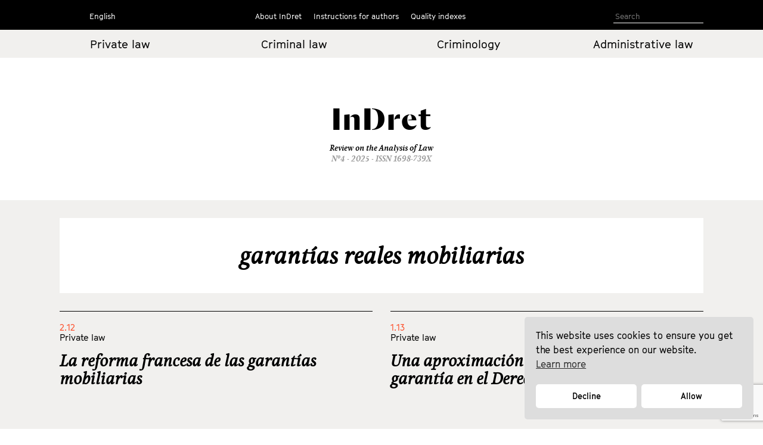

--- FILE ---
content_type: text/html; charset=utf-8
request_url: https://www.google.com/recaptcha/api2/anchor?ar=1&k=6LfSVfgaAAAAAPO3End74wY2Teuu3jOEBDxi0usS&co=aHR0cHM6Ly9pbmRyZXQuY29tOjQ0Mw..&hl=en&v=PoyoqOPhxBO7pBk68S4YbpHZ&size=invisible&anchor-ms=20000&execute-ms=30000&cb=7dhvlrg8p29r
body_size: 48590
content:
<!DOCTYPE HTML><html dir="ltr" lang="en"><head><meta http-equiv="Content-Type" content="text/html; charset=UTF-8">
<meta http-equiv="X-UA-Compatible" content="IE=edge">
<title>reCAPTCHA</title>
<style type="text/css">
/* cyrillic-ext */
@font-face {
  font-family: 'Roboto';
  font-style: normal;
  font-weight: 400;
  font-stretch: 100%;
  src: url(//fonts.gstatic.com/s/roboto/v48/KFO7CnqEu92Fr1ME7kSn66aGLdTylUAMa3GUBHMdazTgWw.woff2) format('woff2');
  unicode-range: U+0460-052F, U+1C80-1C8A, U+20B4, U+2DE0-2DFF, U+A640-A69F, U+FE2E-FE2F;
}
/* cyrillic */
@font-face {
  font-family: 'Roboto';
  font-style: normal;
  font-weight: 400;
  font-stretch: 100%;
  src: url(//fonts.gstatic.com/s/roboto/v48/KFO7CnqEu92Fr1ME7kSn66aGLdTylUAMa3iUBHMdazTgWw.woff2) format('woff2');
  unicode-range: U+0301, U+0400-045F, U+0490-0491, U+04B0-04B1, U+2116;
}
/* greek-ext */
@font-face {
  font-family: 'Roboto';
  font-style: normal;
  font-weight: 400;
  font-stretch: 100%;
  src: url(//fonts.gstatic.com/s/roboto/v48/KFO7CnqEu92Fr1ME7kSn66aGLdTylUAMa3CUBHMdazTgWw.woff2) format('woff2');
  unicode-range: U+1F00-1FFF;
}
/* greek */
@font-face {
  font-family: 'Roboto';
  font-style: normal;
  font-weight: 400;
  font-stretch: 100%;
  src: url(//fonts.gstatic.com/s/roboto/v48/KFO7CnqEu92Fr1ME7kSn66aGLdTylUAMa3-UBHMdazTgWw.woff2) format('woff2');
  unicode-range: U+0370-0377, U+037A-037F, U+0384-038A, U+038C, U+038E-03A1, U+03A3-03FF;
}
/* math */
@font-face {
  font-family: 'Roboto';
  font-style: normal;
  font-weight: 400;
  font-stretch: 100%;
  src: url(//fonts.gstatic.com/s/roboto/v48/KFO7CnqEu92Fr1ME7kSn66aGLdTylUAMawCUBHMdazTgWw.woff2) format('woff2');
  unicode-range: U+0302-0303, U+0305, U+0307-0308, U+0310, U+0312, U+0315, U+031A, U+0326-0327, U+032C, U+032F-0330, U+0332-0333, U+0338, U+033A, U+0346, U+034D, U+0391-03A1, U+03A3-03A9, U+03B1-03C9, U+03D1, U+03D5-03D6, U+03F0-03F1, U+03F4-03F5, U+2016-2017, U+2034-2038, U+203C, U+2040, U+2043, U+2047, U+2050, U+2057, U+205F, U+2070-2071, U+2074-208E, U+2090-209C, U+20D0-20DC, U+20E1, U+20E5-20EF, U+2100-2112, U+2114-2115, U+2117-2121, U+2123-214F, U+2190, U+2192, U+2194-21AE, U+21B0-21E5, U+21F1-21F2, U+21F4-2211, U+2213-2214, U+2216-22FF, U+2308-230B, U+2310, U+2319, U+231C-2321, U+2336-237A, U+237C, U+2395, U+239B-23B7, U+23D0, U+23DC-23E1, U+2474-2475, U+25AF, U+25B3, U+25B7, U+25BD, U+25C1, U+25CA, U+25CC, U+25FB, U+266D-266F, U+27C0-27FF, U+2900-2AFF, U+2B0E-2B11, U+2B30-2B4C, U+2BFE, U+3030, U+FF5B, U+FF5D, U+1D400-1D7FF, U+1EE00-1EEFF;
}
/* symbols */
@font-face {
  font-family: 'Roboto';
  font-style: normal;
  font-weight: 400;
  font-stretch: 100%;
  src: url(//fonts.gstatic.com/s/roboto/v48/KFO7CnqEu92Fr1ME7kSn66aGLdTylUAMaxKUBHMdazTgWw.woff2) format('woff2');
  unicode-range: U+0001-000C, U+000E-001F, U+007F-009F, U+20DD-20E0, U+20E2-20E4, U+2150-218F, U+2190, U+2192, U+2194-2199, U+21AF, U+21E6-21F0, U+21F3, U+2218-2219, U+2299, U+22C4-22C6, U+2300-243F, U+2440-244A, U+2460-24FF, U+25A0-27BF, U+2800-28FF, U+2921-2922, U+2981, U+29BF, U+29EB, U+2B00-2BFF, U+4DC0-4DFF, U+FFF9-FFFB, U+10140-1018E, U+10190-1019C, U+101A0, U+101D0-101FD, U+102E0-102FB, U+10E60-10E7E, U+1D2C0-1D2D3, U+1D2E0-1D37F, U+1F000-1F0FF, U+1F100-1F1AD, U+1F1E6-1F1FF, U+1F30D-1F30F, U+1F315, U+1F31C, U+1F31E, U+1F320-1F32C, U+1F336, U+1F378, U+1F37D, U+1F382, U+1F393-1F39F, U+1F3A7-1F3A8, U+1F3AC-1F3AF, U+1F3C2, U+1F3C4-1F3C6, U+1F3CA-1F3CE, U+1F3D4-1F3E0, U+1F3ED, U+1F3F1-1F3F3, U+1F3F5-1F3F7, U+1F408, U+1F415, U+1F41F, U+1F426, U+1F43F, U+1F441-1F442, U+1F444, U+1F446-1F449, U+1F44C-1F44E, U+1F453, U+1F46A, U+1F47D, U+1F4A3, U+1F4B0, U+1F4B3, U+1F4B9, U+1F4BB, U+1F4BF, U+1F4C8-1F4CB, U+1F4D6, U+1F4DA, U+1F4DF, U+1F4E3-1F4E6, U+1F4EA-1F4ED, U+1F4F7, U+1F4F9-1F4FB, U+1F4FD-1F4FE, U+1F503, U+1F507-1F50B, U+1F50D, U+1F512-1F513, U+1F53E-1F54A, U+1F54F-1F5FA, U+1F610, U+1F650-1F67F, U+1F687, U+1F68D, U+1F691, U+1F694, U+1F698, U+1F6AD, U+1F6B2, U+1F6B9-1F6BA, U+1F6BC, U+1F6C6-1F6CF, U+1F6D3-1F6D7, U+1F6E0-1F6EA, U+1F6F0-1F6F3, U+1F6F7-1F6FC, U+1F700-1F7FF, U+1F800-1F80B, U+1F810-1F847, U+1F850-1F859, U+1F860-1F887, U+1F890-1F8AD, U+1F8B0-1F8BB, U+1F8C0-1F8C1, U+1F900-1F90B, U+1F93B, U+1F946, U+1F984, U+1F996, U+1F9E9, U+1FA00-1FA6F, U+1FA70-1FA7C, U+1FA80-1FA89, U+1FA8F-1FAC6, U+1FACE-1FADC, U+1FADF-1FAE9, U+1FAF0-1FAF8, U+1FB00-1FBFF;
}
/* vietnamese */
@font-face {
  font-family: 'Roboto';
  font-style: normal;
  font-weight: 400;
  font-stretch: 100%;
  src: url(//fonts.gstatic.com/s/roboto/v48/KFO7CnqEu92Fr1ME7kSn66aGLdTylUAMa3OUBHMdazTgWw.woff2) format('woff2');
  unicode-range: U+0102-0103, U+0110-0111, U+0128-0129, U+0168-0169, U+01A0-01A1, U+01AF-01B0, U+0300-0301, U+0303-0304, U+0308-0309, U+0323, U+0329, U+1EA0-1EF9, U+20AB;
}
/* latin-ext */
@font-face {
  font-family: 'Roboto';
  font-style: normal;
  font-weight: 400;
  font-stretch: 100%;
  src: url(//fonts.gstatic.com/s/roboto/v48/KFO7CnqEu92Fr1ME7kSn66aGLdTylUAMa3KUBHMdazTgWw.woff2) format('woff2');
  unicode-range: U+0100-02BA, U+02BD-02C5, U+02C7-02CC, U+02CE-02D7, U+02DD-02FF, U+0304, U+0308, U+0329, U+1D00-1DBF, U+1E00-1E9F, U+1EF2-1EFF, U+2020, U+20A0-20AB, U+20AD-20C0, U+2113, U+2C60-2C7F, U+A720-A7FF;
}
/* latin */
@font-face {
  font-family: 'Roboto';
  font-style: normal;
  font-weight: 400;
  font-stretch: 100%;
  src: url(//fonts.gstatic.com/s/roboto/v48/KFO7CnqEu92Fr1ME7kSn66aGLdTylUAMa3yUBHMdazQ.woff2) format('woff2');
  unicode-range: U+0000-00FF, U+0131, U+0152-0153, U+02BB-02BC, U+02C6, U+02DA, U+02DC, U+0304, U+0308, U+0329, U+2000-206F, U+20AC, U+2122, U+2191, U+2193, U+2212, U+2215, U+FEFF, U+FFFD;
}
/* cyrillic-ext */
@font-face {
  font-family: 'Roboto';
  font-style: normal;
  font-weight: 500;
  font-stretch: 100%;
  src: url(//fonts.gstatic.com/s/roboto/v48/KFO7CnqEu92Fr1ME7kSn66aGLdTylUAMa3GUBHMdazTgWw.woff2) format('woff2');
  unicode-range: U+0460-052F, U+1C80-1C8A, U+20B4, U+2DE0-2DFF, U+A640-A69F, U+FE2E-FE2F;
}
/* cyrillic */
@font-face {
  font-family: 'Roboto';
  font-style: normal;
  font-weight: 500;
  font-stretch: 100%;
  src: url(//fonts.gstatic.com/s/roboto/v48/KFO7CnqEu92Fr1ME7kSn66aGLdTylUAMa3iUBHMdazTgWw.woff2) format('woff2');
  unicode-range: U+0301, U+0400-045F, U+0490-0491, U+04B0-04B1, U+2116;
}
/* greek-ext */
@font-face {
  font-family: 'Roboto';
  font-style: normal;
  font-weight: 500;
  font-stretch: 100%;
  src: url(//fonts.gstatic.com/s/roboto/v48/KFO7CnqEu92Fr1ME7kSn66aGLdTylUAMa3CUBHMdazTgWw.woff2) format('woff2');
  unicode-range: U+1F00-1FFF;
}
/* greek */
@font-face {
  font-family: 'Roboto';
  font-style: normal;
  font-weight: 500;
  font-stretch: 100%;
  src: url(//fonts.gstatic.com/s/roboto/v48/KFO7CnqEu92Fr1ME7kSn66aGLdTylUAMa3-UBHMdazTgWw.woff2) format('woff2');
  unicode-range: U+0370-0377, U+037A-037F, U+0384-038A, U+038C, U+038E-03A1, U+03A3-03FF;
}
/* math */
@font-face {
  font-family: 'Roboto';
  font-style: normal;
  font-weight: 500;
  font-stretch: 100%;
  src: url(//fonts.gstatic.com/s/roboto/v48/KFO7CnqEu92Fr1ME7kSn66aGLdTylUAMawCUBHMdazTgWw.woff2) format('woff2');
  unicode-range: U+0302-0303, U+0305, U+0307-0308, U+0310, U+0312, U+0315, U+031A, U+0326-0327, U+032C, U+032F-0330, U+0332-0333, U+0338, U+033A, U+0346, U+034D, U+0391-03A1, U+03A3-03A9, U+03B1-03C9, U+03D1, U+03D5-03D6, U+03F0-03F1, U+03F4-03F5, U+2016-2017, U+2034-2038, U+203C, U+2040, U+2043, U+2047, U+2050, U+2057, U+205F, U+2070-2071, U+2074-208E, U+2090-209C, U+20D0-20DC, U+20E1, U+20E5-20EF, U+2100-2112, U+2114-2115, U+2117-2121, U+2123-214F, U+2190, U+2192, U+2194-21AE, U+21B0-21E5, U+21F1-21F2, U+21F4-2211, U+2213-2214, U+2216-22FF, U+2308-230B, U+2310, U+2319, U+231C-2321, U+2336-237A, U+237C, U+2395, U+239B-23B7, U+23D0, U+23DC-23E1, U+2474-2475, U+25AF, U+25B3, U+25B7, U+25BD, U+25C1, U+25CA, U+25CC, U+25FB, U+266D-266F, U+27C0-27FF, U+2900-2AFF, U+2B0E-2B11, U+2B30-2B4C, U+2BFE, U+3030, U+FF5B, U+FF5D, U+1D400-1D7FF, U+1EE00-1EEFF;
}
/* symbols */
@font-face {
  font-family: 'Roboto';
  font-style: normal;
  font-weight: 500;
  font-stretch: 100%;
  src: url(//fonts.gstatic.com/s/roboto/v48/KFO7CnqEu92Fr1ME7kSn66aGLdTylUAMaxKUBHMdazTgWw.woff2) format('woff2');
  unicode-range: U+0001-000C, U+000E-001F, U+007F-009F, U+20DD-20E0, U+20E2-20E4, U+2150-218F, U+2190, U+2192, U+2194-2199, U+21AF, U+21E6-21F0, U+21F3, U+2218-2219, U+2299, U+22C4-22C6, U+2300-243F, U+2440-244A, U+2460-24FF, U+25A0-27BF, U+2800-28FF, U+2921-2922, U+2981, U+29BF, U+29EB, U+2B00-2BFF, U+4DC0-4DFF, U+FFF9-FFFB, U+10140-1018E, U+10190-1019C, U+101A0, U+101D0-101FD, U+102E0-102FB, U+10E60-10E7E, U+1D2C0-1D2D3, U+1D2E0-1D37F, U+1F000-1F0FF, U+1F100-1F1AD, U+1F1E6-1F1FF, U+1F30D-1F30F, U+1F315, U+1F31C, U+1F31E, U+1F320-1F32C, U+1F336, U+1F378, U+1F37D, U+1F382, U+1F393-1F39F, U+1F3A7-1F3A8, U+1F3AC-1F3AF, U+1F3C2, U+1F3C4-1F3C6, U+1F3CA-1F3CE, U+1F3D4-1F3E0, U+1F3ED, U+1F3F1-1F3F3, U+1F3F5-1F3F7, U+1F408, U+1F415, U+1F41F, U+1F426, U+1F43F, U+1F441-1F442, U+1F444, U+1F446-1F449, U+1F44C-1F44E, U+1F453, U+1F46A, U+1F47D, U+1F4A3, U+1F4B0, U+1F4B3, U+1F4B9, U+1F4BB, U+1F4BF, U+1F4C8-1F4CB, U+1F4D6, U+1F4DA, U+1F4DF, U+1F4E3-1F4E6, U+1F4EA-1F4ED, U+1F4F7, U+1F4F9-1F4FB, U+1F4FD-1F4FE, U+1F503, U+1F507-1F50B, U+1F50D, U+1F512-1F513, U+1F53E-1F54A, U+1F54F-1F5FA, U+1F610, U+1F650-1F67F, U+1F687, U+1F68D, U+1F691, U+1F694, U+1F698, U+1F6AD, U+1F6B2, U+1F6B9-1F6BA, U+1F6BC, U+1F6C6-1F6CF, U+1F6D3-1F6D7, U+1F6E0-1F6EA, U+1F6F0-1F6F3, U+1F6F7-1F6FC, U+1F700-1F7FF, U+1F800-1F80B, U+1F810-1F847, U+1F850-1F859, U+1F860-1F887, U+1F890-1F8AD, U+1F8B0-1F8BB, U+1F8C0-1F8C1, U+1F900-1F90B, U+1F93B, U+1F946, U+1F984, U+1F996, U+1F9E9, U+1FA00-1FA6F, U+1FA70-1FA7C, U+1FA80-1FA89, U+1FA8F-1FAC6, U+1FACE-1FADC, U+1FADF-1FAE9, U+1FAF0-1FAF8, U+1FB00-1FBFF;
}
/* vietnamese */
@font-face {
  font-family: 'Roboto';
  font-style: normal;
  font-weight: 500;
  font-stretch: 100%;
  src: url(//fonts.gstatic.com/s/roboto/v48/KFO7CnqEu92Fr1ME7kSn66aGLdTylUAMa3OUBHMdazTgWw.woff2) format('woff2');
  unicode-range: U+0102-0103, U+0110-0111, U+0128-0129, U+0168-0169, U+01A0-01A1, U+01AF-01B0, U+0300-0301, U+0303-0304, U+0308-0309, U+0323, U+0329, U+1EA0-1EF9, U+20AB;
}
/* latin-ext */
@font-face {
  font-family: 'Roboto';
  font-style: normal;
  font-weight: 500;
  font-stretch: 100%;
  src: url(//fonts.gstatic.com/s/roboto/v48/KFO7CnqEu92Fr1ME7kSn66aGLdTylUAMa3KUBHMdazTgWw.woff2) format('woff2');
  unicode-range: U+0100-02BA, U+02BD-02C5, U+02C7-02CC, U+02CE-02D7, U+02DD-02FF, U+0304, U+0308, U+0329, U+1D00-1DBF, U+1E00-1E9F, U+1EF2-1EFF, U+2020, U+20A0-20AB, U+20AD-20C0, U+2113, U+2C60-2C7F, U+A720-A7FF;
}
/* latin */
@font-face {
  font-family: 'Roboto';
  font-style: normal;
  font-weight: 500;
  font-stretch: 100%;
  src: url(//fonts.gstatic.com/s/roboto/v48/KFO7CnqEu92Fr1ME7kSn66aGLdTylUAMa3yUBHMdazQ.woff2) format('woff2');
  unicode-range: U+0000-00FF, U+0131, U+0152-0153, U+02BB-02BC, U+02C6, U+02DA, U+02DC, U+0304, U+0308, U+0329, U+2000-206F, U+20AC, U+2122, U+2191, U+2193, U+2212, U+2215, U+FEFF, U+FFFD;
}
/* cyrillic-ext */
@font-face {
  font-family: 'Roboto';
  font-style: normal;
  font-weight: 900;
  font-stretch: 100%;
  src: url(//fonts.gstatic.com/s/roboto/v48/KFO7CnqEu92Fr1ME7kSn66aGLdTylUAMa3GUBHMdazTgWw.woff2) format('woff2');
  unicode-range: U+0460-052F, U+1C80-1C8A, U+20B4, U+2DE0-2DFF, U+A640-A69F, U+FE2E-FE2F;
}
/* cyrillic */
@font-face {
  font-family: 'Roboto';
  font-style: normal;
  font-weight: 900;
  font-stretch: 100%;
  src: url(//fonts.gstatic.com/s/roboto/v48/KFO7CnqEu92Fr1ME7kSn66aGLdTylUAMa3iUBHMdazTgWw.woff2) format('woff2');
  unicode-range: U+0301, U+0400-045F, U+0490-0491, U+04B0-04B1, U+2116;
}
/* greek-ext */
@font-face {
  font-family: 'Roboto';
  font-style: normal;
  font-weight: 900;
  font-stretch: 100%;
  src: url(//fonts.gstatic.com/s/roboto/v48/KFO7CnqEu92Fr1ME7kSn66aGLdTylUAMa3CUBHMdazTgWw.woff2) format('woff2');
  unicode-range: U+1F00-1FFF;
}
/* greek */
@font-face {
  font-family: 'Roboto';
  font-style: normal;
  font-weight: 900;
  font-stretch: 100%;
  src: url(//fonts.gstatic.com/s/roboto/v48/KFO7CnqEu92Fr1ME7kSn66aGLdTylUAMa3-UBHMdazTgWw.woff2) format('woff2');
  unicode-range: U+0370-0377, U+037A-037F, U+0384-038A, U+038C, U+038E-03A1, U+03A3-03FF;
}
/* math */
@font-face {
  font-family: 'Roboto';
  font-style: normal;
  font-weight: 900;
  font-stretch: 100%;
  src: url(//fonts.gstatic.com/s/roboto/v48/KFO7CnqEu92Fr1ME7kSn66aGLdTylUAMawCUBHMdazTgWw.woff2) format('woff2');
  unicode-range: U+0302-0303, U+0305, U+0307-0308, U+0310, U+0312, U+0315, U+031A, U+0326-0327, U+032C, U+032F-0330, U+0332-0333, U+0338, U+033A, U+0346, U+034D, U+0391-03A1, U+03A3-03A9, U+03B1-03C9, U+03D1, U+03D5-03D6, U+03F0-03F1, U+03F4-03F5, U+2016-2017, U+2034-2038, U+203C, U+2040, U+2043, U+2047, U+2050, U+2057, U+205F, U+2070-2071, U+2074-208E, U+2090-209C, U+20D0-20DC, U+20E1, U+20E5-20EF, U+2100-2112, U+2114-2115, U+2117-2121, U+2123-214F, U+2190, U+2192, U+2194-21AE, U+21B0-21E5, U+21F1-21F2, U+21F4-2211, U+2213-2214, U+2216-22FF, U+2308-230B, U+2310, U+2319, U+231C-2321, U+2336-237A, U+237C, U+2395, U+239B-23B7, U+23D0, U+23DC-23E1, U+2474-2475, U+25AF, U+25B3, U+25B7, U+25BD, U+25C1, U+25CA, U+25CC, U+25FB, U+266D-266F, U+27C0-27FF, U+2900-2AFF, U+2B0E-2B11, U+2B30-2B4C, U+2BFE, U+3030, U+FF5B, U+FF5D, U+1D400-1D7FF, U+1EE00-1EEFF;
}
/* symbols */
@font-face {
  font-family: 'Roboto';
  font-style: normal;
  font-weight: 900;
  font-stretch: 100%;
  src: url(//fonts.gstatic.com/s/roboto/v48/KFO7CnqEu92Fr1ME7kSn66aGLdTylUAMaxKUBHMdazTgWw.woff2) format('woff2');
  unicode-range: U+0001-000C, U+000E-001F, U+007F-009F, U+20DD-20E0, U+20E2-20E4, U+2150-218F, U+2190, U+2192, U+2194-2199, U+21AF, U+21E6-21F0, U+21F3, U+2218-2219, U+2299, U+22C4-22C6, U+2300-243F, U+2440-244A, U+2460-24FF, U+25A0-27BF, U+2800-28FF, U+2921-2922, U+2981, U+29BF, U+29EB, U+2B00-2BFF, U+4DC0-4DFF, U+FFF9-FFFB, U+10140-1018E, U+10190-1019C, U+101A0, U+101D0-101FD, U+102E0-102FB, U+10E60-10E7E, U+1D2C0-1D2D3, U+1D2E0-1D37F, U+1F000-1F0FF, U+1F100-1F1AD, U+1F1E6-1F1FF, U+1F30D-1F30F, U+1F315, U+1F31C, U+1F31E, U+1F320-1F32C, U+1F336, U+1F378, U+1F37D, U+1F382, U+1F393-1F39F, U+1F3A7-1F3A8, U+1F3AC-1F3AF, U+1F3C2, U+1F3C4-1F3C6, U+1F3CA-1F3CE, U+1F3D4-1F3E0, U+1F3ED, U+1F3F1-1F3F3, U+1F3F5-1F3F7, U+1F408, U+1F415, U+1F41F, U+1F426, U+1F43F, U+1F441-1F442, U+1F444, U+1F446-1F449, U+1F44C-1F44E, U+1F453, U+1F46A, U+1F47D, U+1F4A3, U+1F4B0, U+1F4B3, U+1F4B9, U+1F4BB, U+1F4BF, U+1F4C8-1F4CB, U+1F4D6, U+1F4DA, U+1F4DF, U+1F4E3-1F4E6, U+1F4EA-1F4ED, U+1F4F7, U+1F4F9-1F4FB, U+1F4FD-1F4FE, U+1F503, U+1F507-1F50B, U+1F50D, U+1F512-1F513, U+1F53E-1F54A, U+1F54F-1F5FA, U+1F610, U+1F650-1F67F, U+1F687, U+1F68D, U+1F691, U+1F694, U+1F698, U+1F6AD, U+1F6B2, U+1F6B9-1F6BA, U+1F6BC, U+1F6C6-1F6CF, U+1F6D3-1F6D7, U+1F6E0-1F6EA, U+1F6F0-1F6F3, U+1F6F7-1F6FC, U+1F700-1F7FF, U+1F800-1F80B, U+1F810-1F847, U+1F850-1F859, U+1F860-1F887, U+1F890-1F8AD, U+1F8B0-1F8BB, U+1F8C0-1F8C1, U+1F900-1F90B, U+1F93B, U+1F946, U+1F984, U+1F996, U+1F9E9, U+1FA00-1FA6F, U+1FA70-1FA7C, U+1FA80-1FA89, U+1FA8F-1FAC6, U+1FACE-1FADC, U+1FADF-1FAE9, U+1FAF0-1FAF8, U+1FB00-1FBFF;
}
/* vietnamese */
@font-face {
  font-family: 'Roboto';
  font-style: normal;
  font-weight: 900;
  font-stretch: 100%;
  src: url(//fonts.gstatic.com/s/roboto/v48/KFO7CnqEu92Fr1ME7kSn66aGLdTylUAMa3OUBHMdazTgWw.woff2) format('woff2');
  unicode-range: U+0102-0103, U+0110-0111, U+0128-0129, U+0168-0169, U+01A0-01A1, U+01AF-01B0, U+0300-0301, U+0303-0304, U+0308-0309, U+0323, U+0329, U+1EA0-1EF9, U+20AB;
}
/* latin-ext */
@font-face {
  font-family: 'Roboto';
  font-style: normal;
  font-weight: 900;
  font-stretch: 100%;
  src: url(//fonts.gstatic.com/s/roboto/v48/KFO7CnqEu92Fr1ME7kSn66aGLdTylUAMa3KUBHMdazTgWw.woff2) format('woff2');
  unicode-range: U+0100-02BA, U+02BD-02C5, U+02C7-02CC, U+02CE-02D7, U+02DD-02FF, U+0304, U+0308, U+0329, U+1D00-1DBF, U+1E00-1E9F, U+1EF2-1EFF, U+2020, U+20A0-20AB, U+20AD-20C0, U+2113, U+2C60-2C7F, U+A720-A7FF;
}
/* latin */
@font-face {
  font-family: 'Roboto';
  font-style: normal;
  font-weight: 900;
  font-stretch: 100%;
  src: url(//fonts.gstatic.com/s/roboto/v48/KFO7CnqEu92Fr1ME7kSn66aGLdTylUAMa3yUBHMdazQ.woff2) format('woff2');
  unicode-range: U+0000-00FF, U+0131, U+0152-0153, U+02BB-02BC, U+02C6, U+02DA, U+02DC, U+0304, U+0308, U+0329, U+2000-206F, U+20AC, U+2122, U+2191, U+2193, U+2212, U+2215, U+FEFF, U+FFFD;
}

</style>
<link rel="stylesheet" type="text/css" href="https://www.gstatic.com/recaptcha/releases/PoyoqOPhxBO7pBk68S4YbpHZ/styles__ltr.css">
<script nonce="f7cNvkEvELo5v7AM__ZYtg" type="text/javascript">window['__recaptcha_api'] = 'https://www.google.com/recaptcha/api2/';</script>
<script type="text/javascript" src="https://www.gstatic.com/recaptcha/releases/PoyoqOPhxBO7pBk68S4YbpHZ/recaptcha__en.js" nonce="f7cNvkEvELo5v7AM__ZYtg">
      
    </script></head>
<body><div id="rc-anchor-alert" class="rc-anchor-alert"></div>
<input type="hidden" id="recaptcha-token" value="[base64]">
<script type="text/javascript" nonce="f7cNvkEvELo5v7AM__ZYtg">
      recaptcha.anchor.Main.init("[\x22ainput\x22,[\x22bgdata\x22,\x22\x22,\[base64]/[base64]/[base64]/bmV3IHJbeF0oY1swXSk6RT09Mj9uZXcgclt4XShjWzBdLGNbMV0pOkU9PTM/bmV3IHJbeF0oY1swXSxjWzFdLGNbMl0pOkU9PTQ/[base64]/[base64]/[base64]/[base64]/[base64]/[base64]/[base64]/[base64]\x22,\[base64]\\u003d\x22,\x22w6A5LcOhTW8RwoXCgsKVw7pJwpd1wqfCm8KPQcO/GsOQGsK5DsKWw5ksOijDsXLDocOdwqw7f8OuRcKNKxTDncKqwp4VwpnCgxTDh23CksKVw6ptw7AGYcKowoTDnsOoK8K5YsO6wrzDjWAnw7hVXTxKwqo7wow0wqs9eQoCwrjClhAMdsKuwoddw6rDmy/CrxxOX2PDj2PClMOLwrBWwovCgBjDusOHwrnCgcOgfDpWwp/Ck8OhX8Ohw63Dhx/CjnPCisKdw6nDmMKNOG7DhH/ClVvDlMK8EsOTfFpIRnEJwofCmBlfw67DkcOCfcOhw4vDsldsw6ptbcK3woo6IjxwETLCq0PCm11jZ8OZw7Z0c8Okwp4gexzCjWM4w47DusKGLMKXS8KZIMO9wobCicKGw59QwpB3ScOveGvDr1Nkw7fDsy/DojIyw5wJPsOzwo9swozDvcO6wq5/QQYGwozCusOeY0vCo8KXT8K5w5giw5IpJ8OaFcO3CMKww6wTbMO2ABHCjmMPdUQ7w5TDr2QdwqrDgcKuc8KFQMOJwrXDsMOcD23Dm8OZEmc5w73CosO2PcKhCW/DgMKpTzPCr8Klwqh9w4JVwrvDn8KDZVNpJMOVeEHCtFR/HcKRNBDCs8KGwp5Iez3CokXCqnbCnATDqj4Ww6pEw4XCkEDCvQJ8eMOAcwQzw73CpMKKCkzClgHCi8OMw7AMwo8Pw7okUhbClB/CnsKdw6JBwpk6ZXgmw5ASG8OLU8O5RMOCwrBgw6bDkzEww5nDkcKxSC7Cj8K2w7RSworCjsK1MMOwQFfChA3DgjHCmk/CqRDDj2BWwrpqwrnDpcOvw6ggwrU3AcOGFzthw73CscO+w5vDlHJFw7MPw5zCpsOGw5NvZ3zCosKNWcOUw7U8w6bCuMKdCsK/PF95w60rGE8zw4jDhVfDtBbCjMKtw6YWOGfDpsK4A8O4wrNBOWLDtcKQBsKTw5PCsMOfQsKJJT0SQcO9OiwCwonCi8KTHcOaw44AKMKLN1MrQnRIwq5wc8Kkw7XCmGjCmCjDhHgawqrCnMO5w7DCqsOOeMKYSwEYwqQ0w4IpYcKFw511OCdgw7NDbW4nLsOGw5/CocOxecO1wovDsgTDuBjCoC7CtxFQWMK7w48lwpQew4AawqB4wo3Coy7DvFxvMwtPUjjDl8O3X8OCbGfCucKjw71GPQkZMsOjwps6NWQ/wpk+JcKnwrIjGgPCmHnCrcKRw6dmVcKLF8OlwoLCpMK4wrMnGcK8VcOxb8K4w4MEUsOYMRkuJcKmLBzDssOmw7VTKcOlIijDvsKPwpjDo8K2wrt4cndCFxgMwrvCo3Mbw54BakPDvDvDisKwMsOAw5rDiD5bbHzCqmPDhHrDv8OXGMK6w5DDuDDCki/[base64]/[base64]/DkcKowpDCrcOgwoXDtMOowoQnRiN9bVzDgVU4wrkLwoxEV1pWBQ/DucOXw6jDpF/[base64]/Cr3/DgMKVwqcAYArCu8K/FDbDpsOZVGrCqw3CsFJDcMKqw4DDucKpwo1/BMKMYMKSwp0Tw7PChkh7YcOjQMOLcC0Jw73DkVBCwqMlKMK1eMOINWTDmG4DP8OkwqHCljTCjcO2b8O/T0odAlY1w6t2CgrDhHQdw6DDpVrCm0l2HQXDki7Dr8Ojw74fw7DDhsKcE8OoayxgX8OFwpMGHm/DrsKZPMKnwqTCnCJrP8Oqw6MaW8Kdw4NEehl7wp9hw5zDhWx9fsOBw5DDmsO5IMKGw6VAwq1OwplSw5VQDSUxwqfCpMOVVQHCvjovfsOIPsOUG8Knw7IiKhLDr8Oaw6rCiMKMw57CmSnCtBjDpw/Dln7CiCDCq8OrwojDoX7CkEl9S8K+wozChzTChmvDgmoGw4AbwpvDpsK8w7LDgRMEbMOGw43DtMKcf8O4wqfDrsKmw5jCsRp/[base64]/wrjDp20HOQUiFMOVwpDCjXrCkygUwpbDlxovZQQhQ8OFO3TDn8KewpvCgMKgb0/CoxsqDsK/wrkJYVjCpMKqwox3J1wwZ8Kow4XDnjDCt8OzwrkSXgjCmEJww5tXwqYeOcOKLlXDlFHDsMO7wpxmw4RLNzfDucKKQWTDl8Oew5bCqsKlTyVrIcK0wo7DsT0rbhNiwr8EDjDDnlfCrnpubcOkwqAIwqLCkFvDk3bCgT7Dv1TCmg7DucKdD8OPfg4ywpQlHjd/w64ww6ATLMKuMQ5xblo/[base64]/CiSkMw4PDiVYDwo/CowQ7wrTCv8K0wpx5w7sDw7LDh8KobMOawrfDuQJMw5dpwpF/w4nDt8K6w5gQw61vVMOBFyDCun3Co8Oiw6cZw5kEw78Ww6sXbSRbF8KtEMK2w4ZbHkrCsCfDksOKViEuDcK2OFt4w5xxw5bDlMOmw6zCkMKpD8OSf8OVUFXDusKpNcKLw7XCgsOFHsOIwrrCnQbDp1rDizvDgjkZJcKeGcOaPR/[base64]/ekcrFgjCnsOJJsKsw73DgB7DulPDhMKMwrrCszALCcKZwrLCnC7CnWnCqsKQwp/DvcOCK2tDJTTDnHsIfB0GNcO5wprCpWtVRWNRawHCj8K8T8OzYsO2CMKHIcOrwq9xOhPDk8OjAFrCocK4w4YVLMKfw4hzwqnCumhewrrDm0UuLsOxccOTIcOib3HCiFXDuw50wqnDpjHCkWktBgfDisKmL8OnRB/DoXtUO8KBw4FGDlrCqyxGwolVw6zDmMKqwohxbT/CgwfDvXsCwpjDqm57wpnCmHlSwqPCq2Rcw47CnAUFw7IHw4BYwrwVw5ZXw6s/[base64]/Co8OAQcK3wod0cnsgI8O0wqMlw63ChsOfwpZGIsKzAcO/TGDDjsKWw6jDgCPDpMKLWMObb8OeKWVMehEdwrMNw5kMw4fCpi3Cqw11L8OyamvDtUs3BsO4w4HCpxtJw63DkEBrTkjCmgrDhzVTw6dsFcOEXDlxw4wkVBZww7/DrBLDh8OKw4dVNsKEBcO5DcKjw4kRAcKIw57DvsOwO8Kiw4nChsO9N03DhsKKw5oSGW7CkhbDox0pAsO+GH9gw57DvEDCq8O9CUXCkl91w6lowqnCpMKlwoTCo8KlXxTCsXfCg8Kkw7bCkMOVQMOdwqI0w7bCoMKZAGcJb2U8J8KHwrXCh0HDnHTChSR2wqE/wrLChcK5LsKFWSPDmX0uS8O2wqfCgERQZHkwwoXCiR1yw5lNfE7DvwHCmHQFIMKnw4nDqsKfw58fEXTDvsOvwoDCssOGAMOQN8O5W8K/w57CkWPDozvDpMOOHMKfLinCril0CMO6wrUgJMOYw7YBFcKuwpdywpIKT8ODwoDDtMOeTAcCw5LDsMKNORDDiF3ClcOuDjHDvG9DM2guw6/DjH/ChjzDijUMaWDDryjCnF1LYWwiw6vDtsOcZ2HDgHh7PT5Jf8OOwoPDrF5lw7Ilw5cBw5hhwpbCv8KUcAPDicKZwokSwqTDs2skwqdWXnw2VVTCilXCulQWw44FdcO3CiQ6w4XCjsKKwovDrhxcHcORwqwQRAkhw7vCscOrwp/CmcOzwoLDkcKiw73DhcKaDV5zwobCvw1XGjLDs8OIBcODw5nDrsO/w6Brw7vCo8KvwpjCoMKSHzvCrihowo/CukPCt2XDvsOOw6cYacKvUsKBAFXCmgU7w5zCksOEwpQgw6PCl8K6wp/DqQs6KsOIwpTCucKdw79Fe8OKc33DlcOgAATDu8KHcsKec29jfFcOw5d6d0FUZMOPS8Kdw5zCpMKnw7YFVcKVZcKyMWdQNsKiw5TDs1fDswPCtXnCgl9CNMKIcMOzw6R5w5B6wpEvenrCksO7f1TDpsOuLcO5w6ZQw6Z7H8Kzw5/CrMOYwrXDlwrCksK9w4zCucKUcWDCrVRtd8ONwpzDmcKxwpBGFgY5JzTCnA9bwqbCr2wgw7fCtMODw7bCtMOuw7DDkxbDrsKlw7jDinzDqFbDkcKTUz9Lwro+f27CqcOIw7DCnGHDl2PDpMOrFB5jwoBLw6wVT30UcUl5a2QEI8KXNcOFN8KgwozCgQ/[base64]/QTcTAAZDw5UtZjTDk3Amw7PDv8KHZWUhd8KAKsKaFEx3w7fCuF5dYgpjOcKqwrLDvj4bwrdfw5hlAkbDplzCrsK/HsK5wpzDu8Ozw4fDmcOjFEbCqcKrZy3CmcOJwo9kwpXDjMKXw4B4aMKpwrBCw7MEwpnDinVjw7Y1cMKrwqpWJcO7w7/CvMODw7U3wqXDs8OoX8Kfw40Mwq3Cog8uIsOGw5Ulw6LCqybCrGfDsWgRwrRLdnHClHLCtyEPw6HDmcOlQll6w6xZdWLCkcOKwp7DhhDDpiPCvTDCk8O3wodhw64Xw7fCjFjDusORfMKOwoIjIkITw6k7w6ANSUx4PsKbw5wNw7/CuScew4PDuEbCtQ/CkXNcw5bCrMKUw43DtRQ4w5U/[base64]/[base64]/wq/DnFXDizN8w4rCkxDCjsKBOEBCw6rDj8KUBlrCn8Kdw4c2IkfDrFjCrcK/[base64]/DkMKGwq1AA3Nnw6zCh1jClsKvAl8Uw6MdScKnw5UOwp1Ew57DpW/Dj31fw5VhwoAQw4rDmsO+wq7DjMKGw6EkNMKXw4PCmzvDocOiVkHCnnXCtsOmPAbCuMKPX1LCgsOdwpAHCgM+woXDs2ApfcO+SsOAwqnDpyfDk8KedcOqwp3DvCFiISvCvwDCosKnwrJSwqrCpMOrwr/DlxzDpcKfw5bCkSo0wrnDvhLDnMKQMgoWHxfDkMOIcxHDsMKMwootw4jCjWQVw5Rvw4LDjAHCpcOww4LCh8OjJcOmB8OHAcOaAMK7w4QNSMO3wpjChWF+WcOJMcKCOsO8NsOJXwrCpcK8w6E/[base64]/bXERQTnCn8KdY3kgw47CgMKowr91PMOiw7ZZTiLCj0cww6fClMOkw5bDmXoYSDrCiG1bwrdTNMOCw4DChiXDiMOUwrEEwqcJw6Znw4kIw6/DvMO8w5vCncODI8O/w6RBw5LDpwEDdMKgC8KPw7vCtMKGwofDhMKATsKywq3CqiVTw6BRwrNdJSHDo1PChwImcG4Dwop3EcOBH8KUwqhWAsKHHMOvRCFOw4PDq8KbwoTDiBbDv0zDjEpbw70PwrxiwojCtAFkwrPCmRcxKcK/wp9rwoXDtMKew4IuwpcDIsKpVm/DhHFRGsKoLCEGwrzCu8OtScOKNWABwq1DeMK+AcK0w4tbw7bCkcOic3VDw4tjw7vDvxfDncOFK8OsPSTCsMO9wrpgwrgaw5HDkDnDmGxowoVELCfCjBweJ8KbwofDo1pCw4PCkMKGHXECw7bDrsObw7vDhMKZWTZXw4wQwo7Co2EdClHCgD/DocOXw7XCggREfsKYLcOdw5vDhnHCtATCgsKUC34+w5g+O27Dj8OPc8Ovw5/DjVHCpMKIw68/Z31nw4PCpcOWwpo6w5fDnWvDng/[base64]/DuMOJw6fCk0t7QxHCsMK1wrXDqxZZw5hrwr/DinJSwo7ClAvDisK4wrd9w73CsMOMwp0KYsOqOcO7w4rDgMKbwrMvdzovw4p+w47CtGDCoDsJXxAPMm7CkMKvTsK3wo0iDsOXecKxYQsbV8OUKxEFwqNow5M2cMKSZMO/wrzDu3DCmw8YNMKLwqjDrDMDecKAIsOLbV8Qw7/DnsOHOmHDpMKbw6wiRxDCgcK/wqJ7TMKZdRHChV0ow5BcwqPCkcOTWcKrw7HCl8KfwofCr2kuw4/CiMK+OjfDm8Oow5J8M8K4MzUGfsKVX8O5w5nDtmouZMOPbsOzw4vCoxvCh8KOTcODO1/CpMKlOMOFw6EeXS0pa8KZZMOSw7jCv8KNwoNGXsKQXcOvw45ww6bDocK8EF/DjxRmwrVuE3pAw67DizjCnsOOYFdqwqAoL3zDr8OYwpnCg8OyworCmcKSwq7DqDAVwrzCllbCkcKQwosUZyvDmcOJw4LCr8O4w6BNw5LCtjAKfDvDtgnCjA0mVm3Cvz0/wp3DuBQGAsK4XFpDJcKZwpvDkcOow5TDrnkwT8KQA8KXPcO6w5c/DcKvA8K5woTDikXCsMOJwqtYwp/[base64]/[base64]/[base64]/a2IpwoJ4KAjCv8O9wo/DmsOUw7HCrzTCr0Z1w4bCg8O3L8OwSzbDpmzCnkfCisKDZT1STGPCjwbDtcKBwqd4anh4w6PDmAsbd0LCkn/DnhUKdjvCmsKIesOFah5uwqZxRsKew5suTlZtQcOXw7/[base64]/CocO+wq1Lw5lTwqbDj8OdcV3Cq8KoODFjw5UTAj5Ow6XDj0/CtHPDicO7w5JuSSXCqShUworCq0DDtcOycsK9I8O2cjrCpcObSVHDjA0sTcKTCcOIw64/[base64]/[base64]/DunbDtcO2w79cDVTDhDF6JMO3wrEhwqDDj8KrwoQDw601J8OiMcORwophCcODwp/Cn8KnwrB4woBrwqo3w5xBR8OBwr5aDyzCiFg1w4HDhwHCgcOqwoA1D2vDvDlOwq5Zwr4fHcOJRcOKwpQPw4h7w4pSwrlscRTDiXXCjR/DhAZ3w6XDt8OqcMOAw5DCgMONwpLDjsK9wrrDh8KOw6PDicOqG0JqVW0uwpDDjyo4VMOHHMK9HMK/[base64]/Cs8OmFcO3wr/CncKRUn7Co1DDsMK4wrDDsMKUZcO4HCbCrsKHwqvDtDnCtsOcGyvCuMKvUkYVw64zw5nDim/DtVvCisKyw5Q9IlTDtRXDkcKEY8KOEcOaZ8OlThbDl0RAwpRyS8OiOEZIewtcw5XCj8KbEHDDuMOKw6fDnMOmcHUfQR/[base64]/[base64]/TsOlwqTDvcO/[base64]/DhCHDmAnDlsKpwrZ9w5bCuMOuwp0Uwp9nwqVgwpguw7XDqMK3fBjDjj/[base64]/[base64]/CENGb8KdwpfDlinCuhPCrcOQw4QcwqBTw4ldZsKldcOuw6ZdGBkxTVHDgngwTMOtw5V6wp/Cr8OlVMKow4HCt8KQworDlsObDMKawox6V8OBwp/ChsOPwqXDksOFwqwkBcKucMOVw5bDqcKww4gFwrDDvMO7YjYMGT5+w5l1a1o+w68Dw40lGGzChMK+wqFnwql/GSXCkMO5EBbCvRtZwpfCvsKILifDqxpTw7LCv8O6wp/DsMKuwp9RwrYIPhcJcsOkwqjDhhzCkDB+RQPDjMOSUsOkwobDn8KSw6LCh8K9w6jCnFNBwo1GXMKSWsOdwoTCnU4Qw7wBbsKGdMOfw5nDtsKJwrBBCMOUwr8VeMO9ayt6wpPCiMOFwrLDvDYVcWNkFMKgwq7DthhnwqUBXMOowqFNWcKuw7nDtEdIwp04wol9wph/woLCpFrCrsKwKy3CnmzDg8O3LULCo8KQZSvClcO1X2Y1w5TDslzDgsOVEsK+YBPDvsKnw6nDtcKXwqjDqVhfUWBZZMKSGgoLwpl6IcOAwp1bdH5Lw6jCjycjHwhpw47DiMOICMOcwrsVw4Utw4diwo/Dsnw6LCRLeTMvODTDu8OXX3A8I3LCv2bDtBnCncOOJVUTZ2h0OMKCwqvDkmd1FkUuw4DCmMOeI8ORw5g1ccOpG34MNX/CscK7BhTCrTw3FsKbwqTClsKKS8KhC8OvKxjDoMOywobDhTHDnE9PasKbwofDncOfwqNHw6smw7HCgkjDmhBXBcOqwqnCrcKTajpDdMKYw4p4wobDmmXCj8KJT38Sw7gmwrt/EMKGaiFPeMO0WMK7w6TCoh1twoB/wqPDhkdHwqMmw63DjcKYVcKvw4PDiAVjwrZLFhYKw6/[base64]/J8OQQcKLwpXDh8KBw6TDqsKvwrJcwpjCrsOwN8OADMOlXR3CtcOpwo5MwqQvw4E2azjClxPCgiVwM8OiFmXDhcKJGcKgQW3CusKZOcO/fnjDh8O5ZyLDsBTDusOAM8OvHwvDnMOFbG0ILVFBZsKVJA9Jw4xqd8Kfw6Nbw7LClFE5wpPCsMOTwoPCscK1KsKmXHw8eDp0bgbDosOuZl54J8OmfVbCscK6w4TDhFIWw7/DisO8QDEkwrIYG8KrdcKEHjDCmsKfwrs4GkHDn8OGMsK6w5suwpHDnTTCpBzDixoPw78TwoDDh8Oywo0MMXfDj8Obw5PDuBcrw5nDlsKUJcKkwofDoR7DrsOqwo/CscKZwq/Dj8OCwp/DiUvDnsOTw4pzah5xwrzCpcOow6/Dli0aOSzDtXRAHsKMJsOlwovDpcKDwqYIwr5UBcOJbAjCmjnDiGfChsKJI8Oew795O8K9QsOiwqfClMOkBcOuG8Kmw6vDvGUOEsOwQz3CtljDk2TDgV4Iw68MJXbCo8KEw57Dr8Kxf8ORWcOuOsKNO8K3R3d/w5leaUwWw5/ChcOfIyXCscKdCMOywqsvwps2R8O1wrPDpsO9C8OHG2TDsMKzBANvZVDCrXxLw7ECwrnDrcOBa8KlQcOvwopFwpAUCRRVQSrDqcO9w4HCscKgQ1kbJ8OWGXgfw71oOVdYAsOFbMO/LhDCihvCjSNAwoLCuHfDpVrCrnxYw6tMPj8gUsOiQsKnaDhJPmRWGMOVw6nDjxPDgMKUw6zDq0rDtMK8w5M6XGPCosOgV8KbTDMsw5w4wqPDh8KMw5HCjsKYw7F9C8Ocw7FHUMOmI3JWb0jCj1rCkDbDi8KAwr3DusK/wp7DljJEOMKuXi/CtsK5w6EpOGzDn2LDvVzCpsKpwobDtcKtw41BMQ3CmHXCp05JMcKlwq3Dhh3CqHrCn01lAMOAwrcrJQQLMMKQwrsvw6PCosOsw5V2wqXCly1lwrnCriPDoMKpwrYJPkfChSrCgmHCvxzCuMOawrRVw6XCiHhNU8KiRwXCkzdNHVnDrg/DpcKww6/CicOPwpvDqjDCn0ZORMOlwozCgcKsYsKbw7tdwo3Do8KrwpBUwpccwrByMsOjwpNAdcOVwoEXw5h0S8Kfw7xPw6TDtElDwqXDn8KzVV/DpiAkGwDCgsK+TcO2wprCqMOkwqVLGXbDtMOJw47CiMKjdcKfAlnCsC5Aw65pwpbCp8OBwoPCnMKmB8Kgw4ZbwqUpwpTCgsOZZVhNGXBXwqJuwoEPwoXCoMKHw5/DpVDDvCrDh8KEEx3Cv8KIS8KPWcKSRcKeSn/DpsKEwqI4woXCoU1ZHSnCvcKzw70LfcKea0fCqyHDp0cewrRWbyxjwpo1XcOINj/ClifCicOAw5V2woJpwr7CvCrDkMKQwqM8wooWwowWwoINRCHDg8O4wqkDPsKVS8OIwoZfeSN4KxUDJ8Kkw4Y9w5nDu0kKwrXDrmoZYsKQCMKBU8KfVMKdw61uF8OQwpUXwrLCvAYawqJ9CsKmwrNrKgcBw78IakrCk3NbwpBjd8KFw5/[base64]/[base64]/[base64]/wqNiwp3DtX7CmcKVwrDDnMORw7drw7PDpMKuGjrCkzlPUWbDjwRgw74CElLDuzHCg8KwWAPDu8ODwqhJND0CNsKLMsOMwpfDssKNwoPCpk0ZDE/Dk8KjOcKfw5V8eUzDnsKRwpPDnUI6Wj3Cv8OBZsKzw43Ctg1wwqVnwo7ClcOHT8OYwp3Cr1/CkQMhw7HDoxJDw4rDnMKxwrXCvsKrRcOBwr/CuUnCrmjDm25lw6bDvXXCrMKnGlMqe8OUwoLDsyNlAD/DlcOWEsKCw77DoCrDosOOOsOZA0JMRcODTMOxbC86aMO5BMKrwrXDlsKqworDpRtmw6Rvw6HDjMOgF8KSVMOaGMOAGcOsasK1w7LCoVLCgmvDmkZhKcOQw43CnMO8w7rDvsK9fcKdwo7DuVQzJzTCgALDlhxSX8KXw5nDtiHDmHYuNsOkwqhlwqFCWjvDqntvV8KAwq/CrsOMw6VsW8KxBsKew7JWwpsLw7HDl8OEwrEAWVDCkcKEwpQSwrs2LsKlVMOiw4zDrikIdMOOK8KHw57DosO/YA9gw4vDgyjDgQnClBA1FhJ/MgjCmMOcISY1wpXCsHPCjUXCtsKYwobDhMKsdDDCkTjCnTN0fFTCp0PCkSHCosOtHyjDusKsw5fDjX5zwpdAw6LClg/ClMKCBcObw7PDvcOmwqvCuwFhw67Dqg8tw7/CsMO+wqLCom9UwqzChUHCq8KbLcKEwq/DoxI1wqAmJXTCtcKQw78/wrd/UnRyw7fDoXh+wqdhwqrDowolHkxkw5w2w4nCuEU6w49Gw5HCrV7Dt8OONMONwpjDt8KtJMKsw48IQ8K8w6Adwqsew7LDosOPHSwpwrfCnsOAwqU+w4TCmibDssK8FyTDlzlvworCicKSw7ocw51AO8KpYRV/GUVSAcKnJcKNwr9NaR/CtcO2eXfCmsONwqDDrsKcw5E9SMOiAMOoCsOXTmA7w78FIyfDqMK8w5sUw701ZxNvwoXDgQ7DpsOrwpltwrBbZ8OuN8KRwrIZw7Yrwp3DuQzDnMKONSxiwrbDtjHCqVPClRvDvk3DqQ3Cl8K9wq9/VMOAUWJpNcKATMK2PxVXDgbCliHDisOaw4fCvAB/wp4SQ1wQw4YQwrB+wobCpmDCk11hw5ddWFHCmsK/w7/Cs8OEJnxda8K6HFkYw5puMsKoBMOWbsKow69Iw7zDn8Oew55Nw79lT8Kxw4nColjDqRZ/w6LDnMONE8KMwopOJ1LCiDvCk8KfB8OxO8OkIiHCpFBmQcO+w6jCqsKwwrh3w57CgMKoKsOmNE1jJ8KQSCJrYiPDgsKxw6B3wrLDiF/CqsOeQ8KZwoI5VMKywpLCl8KPRSzDtXLCksK7ccOgwpbCtBvCgAIMJsOgJMKIwpTDhRvCh8KfwqXCrMOWwo4MWGXCkMOOFDIGS8Kmw65Owqdsw7LCm05jw6cGwp/CsVcHTHtDMW7Cj8KxWsKBV18Ww6diMsKXwqYuE8KLwoIxwrXCkWo+QcOANnh1fMOgKnHCh1bCkcOmLCLCkAE6wp17fBYFw6PDpA7CvFJ7DWg6w7TDnAtKw65nw5Rowq99IMK7w6LDtEfDscOVw7/CtcOpw50VHcOXwqgbwq8Fwqk4UMO+C8Ozw7nDksKbw4/DoGjCiMO3w6PDq8OhwrxyfjUfwr3CkBfDk8KRfVZfa8OPEDlww4fCm8Otw6LCg2pcwo47woFlwr7DisO9HlYvwoHDjcOYb8KAw4ZmDXPCu8O/KHIuwrdgHcKqwrHCnGbDkUPCnsKbF3fDr8Kiw7DDqsO3NXXCgcOFwoUkZULChcKcwptQwprChkR9THHDnBbCp8OZVx/CisKYD3lhMMOXCMKeYcOvwpcEw77Cuwp5YsKpNsO2RcKkGcO4fRbCj1LCvGXDn8KPPMO+Z8Kzw51xMMKfUMOGwrg6woo3BU9Kf8OLaxDDlcK/[base64]/[base64]/[base64]/wqhiWhIzwpnDnMKOY8OMBcKUBsKpwrU+DUZEQwUdF0XDoyrDrn7Cj8K+wpzCg0PDncOQZMKrd8OgNjIcwpkTHg4Owo0XwpHClsO2wp5rEHfDkcOcwrjCnm3DqMOtwppvZ8ODwoRvDMOzZiLDuCpHwqNzS0LDowDCpj/CsMK3E8KKCHzDgMOQwq/DqGRzw6rCtMKJwrbClsO4Q8KtCVt1OcKlw7pMAjTCp33CrkHDv8OBJF18wrlDZgNFe8Kjw4/[base64]/DiwY4al91P8OXw47Dgk3Dq8OgXMKcA1xAJFvCmmjChsOUw5LCv2/ClcKBHMKBw7kIw5nCrMKJw49fCcKnJsOjw6jCkRpiCx/DvyHCvHrDkMKRYcKvAiglw5Z9C3jCkMKsN8K1w6gtwpgsw7YjwrLDisOUwp/DvmQZbVbDg8Kqw4zDhcOQwoPDiARmw5R9woHDtinCn8OwV8KHwrHDucOfZsOeW3QJKsOkw4/CjTfDuMKeQMKIw40kw5Q7wr7CvsKww4bDnmbChMKdNMKvw6vCoMKAc8Ksw60pw7k2w41JFsK2wq5bwqs0RkbCrVzDncO7SMKXw7rDrU/Cmi5hbmjDh8OAw7jDn8Otw7nCg8KMwrPDrTXCpkw/wowQw6rDssK8w6XCocOVwo3CkQLDsMOeMENeaXpawrTCoRfDgcKMc8OeKsO2w4HCjMOLCsK+w5vCuVXDisOCScOTOQnDlAIYwoFxwqYia8OUwqHDpE4HwoNbMR5OwprCiE7Dl8KMfMOPw47DsgIEDSfCgxpkakTDjF5gw6AEQMOdwoVFR8KywrITwpsQGsKWAcKGwr/DmsKVwowrAmbDiEPCv3ogfXoaw50MwqDCt8KYw4IfQMO+w6vCtC3CrzfDqFvCvcKdw59gw4zDocOgb8OPScK6wrA9wqsyNxfDncKnwp/CkcKBUWfCusKEwq/Dj2oww78VwqgRw5d+Um8Sw7/CmMKEUSJIw7l5TWtAFMKFT8OfwokGZjDDjsOjeWPCp2gjcMOmIWvDicOoAcK/TQhkXBLDtcK5Rkl9w4/CvE7CtsOpJQnDgcOdD3xEw4FHw5U7w7MLw7k2T8KxHx7DncOEZ8OacHh1wqjDlQjDjsOaw5FawoxYV8OZw5FDw6R4wqXDvcOOwo86A3xrw5fCl8K8ZsKTXQ3CnDdBwr/CgMKxwrc2JDtaw4HDjcOxdRZ8wq/[base64]/[base64]/[base64]/wooYw7bClkN8F8Kmc8ORBcOfwrEKeMK2wonCqsKsfgDDmcKrwrcDdMKHJXh9w5I7MsOyRD4leGEow78FTRx+a8OSFMObd8Ojw5DDtsOZw711wp8OdMO1wqV/[base64]/NyDChsOMYMKbPyxMLMO9wpfDsMOranHDlsKGwochQEXDqcK1HRLCvMKbUVrCosKfwp42w4LDumrDnHEBw7o+CMO6w7xPw7RsM8O+cxdVbXU8cMOzYFs1SsOFw5ILcR/[base64]/[base64]/DnRbDusO8w7fCrE8ZeMOcw6g5dMOOHAXCpF/Ds8KywqpOwqHDiCnCpcKuG3sCw73CmcObYcOIP8ORwpzDklTCjm0pSnTCoMOsw6XDmMKCATDDucO/[base64]/d3ojbsKQcRU6w5Q5dHFXw6wKw5fCr8K5wq/CpsOASwxWw4vCr8Ouw69+V8KmOSnDkcOSw74iwqI4ZCjDmsOhATxVKh/DkzzCmxo2w70MwoI4DMOSwpoiecOLw49fd8Obw5ckFVUeLCl8wpXCg1YRdC/[base64]/DtMKuwpHCnsKhwq5Qw7Z2w4LChsOAwqN2dm/[base64]/[base64]/DuyR/w4QNeMKrP8KqGV7DhMOjwoTCk8KewoHDscOVC8KXWsOdwo9OwrXDgMKEwqIVwrjDvMOJBmfDtCoPwoHDkVDCsG7Cr8KHwrw+wprDpUHCvD5sOMOFw6bCnsOePAHDjsOZwqFPw7PCiTvCp8O7fMOrw7TDrcKjwoZzKsOLPMOzwqPDpT/CsMOKwqLCpVXDlDcRT8OQRsKIUcKOw5c/wozDlAIbLcOCwp7CjEY7E8OmwrDDgMObDMKQw4PDlsKfw78zZShQwr4RU8KHw6rDmUIAwrXCixbClljCpcOtwp4SacK3woZPERUBw6nCt3JseWUNUcKrRMOFeCTCqGvCnls2GT0gwqjCjykpG8OSLcOnek/DiWoFb8KMw6khXcOVwqBHWsO1woTCq2kRclJuOgcMGcOTw4jDmsOlX8K+wowVw5rCiCrDhBtDw7TDnUrCnMK/[base64]/[base64]/DrDtCcsODYx0uw6hxd8O7wo8Nw5XCqAYWwoTDj8OsBDLDiRnDhEZkwq8HLsKPwpkRwrPCscKuw5fCtgMaUsKgU8KtPgXCqlDCoMKHwo84W8Kiw5pseMOww5UZwr8dBMONIkfCi2PCiMKOBjE/woc4OBTCuwg3wpvCn8OXHsKLRsO6fcK3w4jCjcKQw4Jlw6YsZBrDvl8ndWRMw5hrcMKmwokmw73DkU9CBsO7Bwl5QcO3wqjDoAVKwrNRclzCsDLDhD/[base64]/DncOXw4TCvnPCvnLDhsKYEMOuesOoXMKJwrdnwrJ0LRPCqsKCfsKvJ3VeGMKgKsKqwr/Ck8Opw4ccOUzCssOvwo9DdcKEw4XDk13Dt1xbw7tywo49wpTDlgx/w4PCr3DDk8OBGHFXCjcqw7nDrxkDw6p/[base64]/[base64]/[base64]/[base64]/b8OEwosoLsKBwqIPw59KV8KdG1oFJ8KDOMK/ZwIAw6Bxa1HDhcOLB8Kfw4LCqjrDkEjCo8Oiw7zDq3JuTMOmw63CpsOrScORwqFfwp/[base64]/[base64]/CjcOWwr3DuyDCtcKmGRnDqE/CvjrDmHjCssO+FsK5OsOUw6rCpMKtfhbCrsOEw7k6bEHClMO5YsKBIsOcZcOXUmXCpTPDmB7Dnj4LCEgZWXslw5Baw5zCgA7DosKsSmUFOjzDn8K3w706w6p9YADCusOZwpjDmcO+w53CtDLDv8OPw7V6wrHDvsOyw7FzMiTDn8KTZ8KbM8KAEcK6EcKRVMKNdFp+YB/ClVTCncOzV2vCp8K+w73CicOqw6HCnCTCvjgBw6zCnEZ1cyzDtnoDw6zCpGnDuTUsRSXDkCpqDcKBw4U3EFXCucONJ8O8wprDksKbwrDCsMOgwrMewolQwrbCtyJ0H24GGcK8woxkw4RHwpMNwq/CnMOYA8K3CMOPSwNrU3I+w6xhK8OpKsO6SsODw4Maw7UWw5/Cikx9dMO2w4XDlsOEwr9Ywq3Cng/[base64]/Cs8OIwo8xFMKUAhXDjsKnwoXDh3l/PsKVHSvDtWPCmsOxJjsTw5lfNsOYwpbCm15ED3RwwqLCnhbDosK5w77CkQLCssObASTDrHYWw7RJw47CllLDgsOawp7CoMK4aEMLD8OrDUM0wpzCqMOTXwZ0w6Qtw6rDvsKJeXVoHMOUwpVcAcKjHA8Xw67Ds8KUwrZJR8ONc8K/wpFqw5EbccKhw7Ufw5bDhcKhHlXDrcO+w6Zkwp5Dw5LChMK/DHN6G8KXLcK0ClPDhwLDjsKkwoYvwqNcwrTCuGQlZHXCgMKmworCpMKjwqHChXo2PUYcwpYMw7TCjB5pDSzDtWDDrsOTw5zClBrCn8OuIUzCucKPfDXDrMOXw4k/eMOxw6zCumPDoMK7EMKoYcOvwpjDjlTDjMK6Q8Odwq3DnQlSw5dacsOcw4jDokUkwr83wqbCnWbCswJXwp3CjFDDjyIHEMK1GSvCjF1CFsKXPGQ+PcKgGMKoSwzDkAbDiMOdZ2NZw7V/wrwaG8Klw7LCq8KBbXHCpcO9w5Evw6IDwpF+ajTCqsOIwqAZwqHDkCTCvxjCgsOxIcK/SCJ5ACFSw6nDnzcxw4TDkcOQworDsyFBAmHChsOUXMKiwqlba089aMKFH8OACA86YUDDvMO6N3N9woxOw6sUHcKrw7jCqcO6McOYw7sLVcOcwpjDvm/DmhE8CHxadMOXw5MFwoUqZGIJw5rDoXPDjcOwDsKbAQ3DjsK5w5MIwpcResKQEn7Dk1DCnMO4wpcWZsKGeT0gw5jCqcOSw7lkw6vDtcKMDsOpNjdOw5drGysAwphVwp/DjSfClWnDgMKswrfCrMOHRgzCmsOBcHFrwrvCrDQAw78kHygdw63DlsODwrfCj8KfUMODwqvCvcKlA8OWS8O+QsOhwpIlFsK4HMKhI8OWP2PCtTLCoXDCocOwHyjCu8KjXWrDsMOnNsK3ScKGOMKmwprDnh/[base64]/CuMO6w5xJw5TCq1/DhsOrw5XCon9TT8KOw5J/w5c6w7RmTQzDpjFbKyHDsMO7woTCoUFswrYdw7IIwrDCusO1VsKoP3HDvsKpw7DDncOfI8KYdS3DjzVgRMKjKmhkw63DlXTDj8OGwo0kJhYfw4YhwrLCk8KawpDDucK0wrILLcOcw5Nmw43DssK0OMO/wqkdZHLCnhjDtsO3w7/[base64]/DvwVybcOpVcOYw5XCiGxOwobCuSodKgPCpnsvw5YZw4/DlBo+w6sRMlLCtMKdwrjDp3/DosOkw6kAScKLNcKSah05w5fDkSzCpcKUfj1IOms1ahHCnAUlYX8gw78ZVBIPIMOUwr0yw5DDhMOew5vDrMO+Cyc5wqrDgMOeV2pkw47DkEw9Z8OTK3tkdQXDtMOYw67Dl8OcQMO/[base64]/CowQKZzXCg8OUw4LCmcOcwrA7wr7DhgtxwojCocOCDsKRwrESwoHCnwDDi8OXNnE7\x22],null,[\x22conf\x22,null,\x226LfSVfgaAAAAAPO3End74wY2Teuu3jOEBDxi0usS\x22,0,null,null,null,1,[21,125,63,73,95,87,41,43,42,83,102,105,109,121],[1017145,942],0,null,null,null,null,0,null,0,null,700,1,null,0,\[base64]/76lBhnEnQkZnOKMAhmv8xEZ\x22,0,0,null,null,1,null,0,0,null,null,null,0],\x22https://indret.com:443\x22,null,[3,1,1],null,null,null,1,3600,[\x22https://www.google.com/intl/en/policies/privacy/\x22,\x22https://www.google.com/intl/en/policies/terms/\x22],\x221nGSvl7qDQhP7I9/vxqmL2xRqwTiYmSCQ9quVMuqMaQ\\u003d\x22,1,0,null,1,1769011545757,0,0,[25],null,[153,57],\x22RC-8vmlXBalzAVgwA\x22,null,null,null,null,null,\x220dAFcWeA6onUblgmDhKPvjMeWHUD2r9HYsxoiNwGTcRSvzRKHiNrpWyXneT5PhwLb3WMtgXKSHaIQdQDSdjxkblq7afzQFCZ_v9w\x22,1769094345616]");
    </script></body></html>